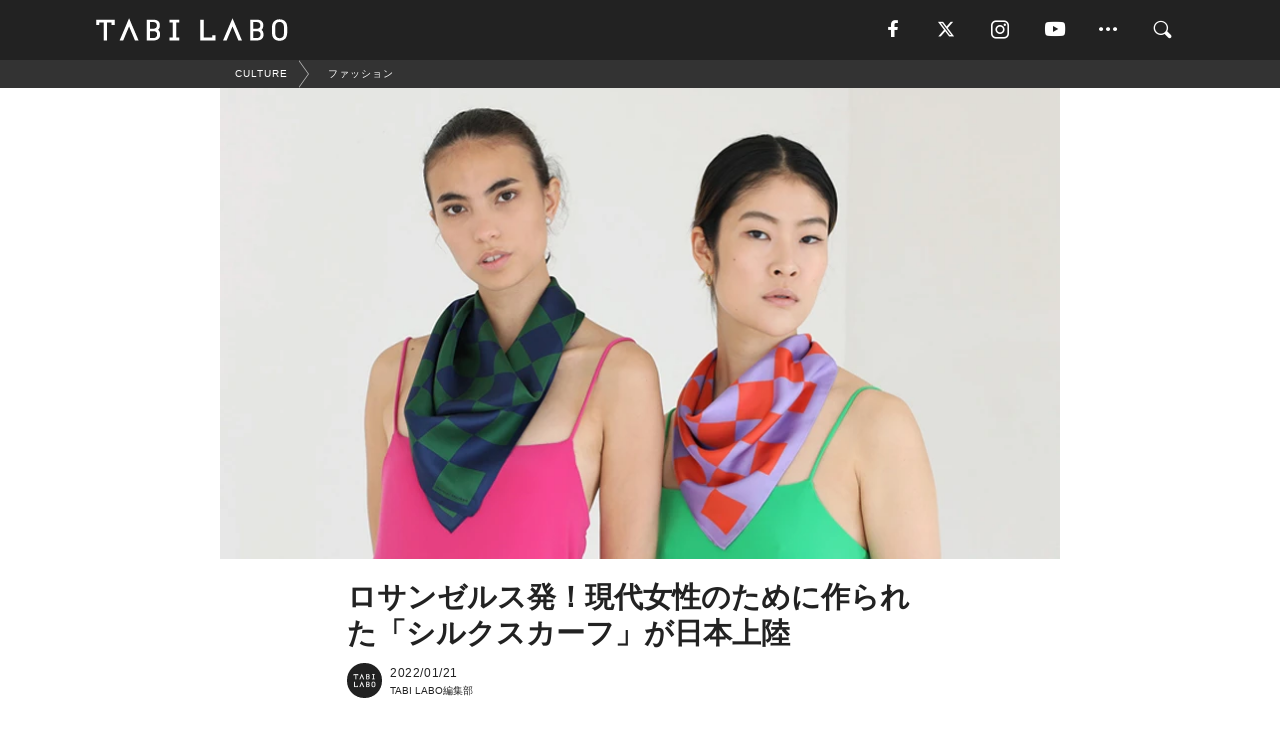

--- FILE ---
content_type: text/html; charset=utf-8
request_url: https://tabi-labo.com/302470/wt-mannermarket
body_size: 14112
content:
<!DOCTYPE html><html><head><meta charset="utf-8" /><meta content="IE=edge" http-equiv="X-UA-Compatible" /><meta content="width=device-width, initial-scale=1" name="viewport" /><meta content="“現代女性のためのスカーフを再定義する”をコンセプトに、シルクスカーフを提案するロサンゼルス発のブランド「MANNER MARKET （マナー・マーケット）」が日本上陸。海外ブランドを中心に取り扱うファッションECサイト「LOYTO STORE（ロイト・ストア）」で販売がスタートした。" name="description" /><meta content="World Topics,ファッション,フェミニズム,Brand,HOT,TABILABO,旅ラボ" name="keywords" /><meta content="TABI LABO編集部" name="author" /><meta content="index,follow" name="robots" /><meta content="summary_large_image" name="twitter:card" /><meta content="@tabilabo_news" name="twitter:site" /><meta content="@tabilabo_news" name="twitter:creator" /><meta content="m7k499k84wp5ixxwhjnfe56tcrycg4" name="facebook-domain-verification" /><meta content="ロサンゼルス発！現代女性のために作られた「シルクスカーフ」が日本上陸" property="og:title" /><meta content="article" property="og:type" /><meta content="https://image.tabi-labo.com/jp/245201/5363144656420864.jpg" property="og:image" /><meta content="https://tabi-labo.com/302470/wt-mannermarket" property="og:url" /><meta content="TABI LABO" property="og:site_name" /><meta content="“現代女性のためのスカーフを再定義する”をコンセプトに、シルクスカーフを提案するロサンゼルス発のブランド「MANNER MARKET （マナー・マーケット）」が日本上陸。海外ブランドを中心に取り扱うファッションECサイト「LOYTO STORE（ロイト・ストア）」で販売がスタートした。" property="og:description" /><meta content="100001088962261" property="fb:admins" /><meta content="1655421248016810" property="fb:app_id" /><link href="https://img.tabi-labo.com/wp-content/uploads/2014/07/favicon.ico" rel="shortcut icon" /><link href="https://img.tabi-labo.com/wp-content/uploads/2014/07/home.gif" rel="apple-touch-icon" /><script async="" src="https://cdn.ampproject.org/v0.js"></script><script async="" custom-element="amp-instagram" src="https://cdn.ampproject.org/v0/amp-instagram-0.1.js"></script><script async="" src="https://www.googletagservices.com/tag/js/gpt.js"></script><script>var googletag = googletag || {};
googletag.cmd = googletag.cmd || [];</script><script>var tags_for_gam = "World Topics,ファッション,フェミニズム,Brand,HOT".split(',')
var pr_article_id = "".split(',')
googletag.cmd.push(function() {
  googletag.defineSlot('/73238597/tlweb-native-recommend-frame-1', ['fluid'], 'FrameAd1').addService(googletag.pubads());
  googletag.defineSlot('/73238597/tlweb-native-recommend-article-1', ['fluid'], 'ArticleAd1').addService(googletag.pubads());
  googletag.defineSlot('/73238597/tlweb-native-recommend-frame-2', ['fluid'], 'FrameAd2').addService(googletag.pubads());
  googletag.defineSlot('/73238597/tlweb-native-recommend-article-2', ['fluid'], 'ArticleAd2').addService(googletag.pubads());
  googletag.defineSlot('/73238597/tlweb-native-recommend-frame-3', ['fluid'], 'FrameAd3').addService(googletag.pubads());
  googletag.defineSlot('/73238597/tlweb-native-recommend-article-3', ['fluid'], 'ArticleAd3').addService(googletag.pubads());
  googletag.defineSlot('/73238597/tlweb-native-recommend-article-4', ['fluid'], 'ArticleAd4').addService(googletag.pubads());
  googletag.defineSlot('/73238597/tlweb-native-recommend-article-5', ['fluid'], 'ArticleAd5').addService(googletag.pubads());
  googletag.defineSlot('/73238597/tlweb-native-recommend-article-6', ['fluid'], 'ArticleAd6').addService(googletag.pubads());
  googletag.pubads().setTargeting('article_id', '302470');
  googletag.pubads().setTargeting('category', 'CULTURE');
  googletag.pubads().setTargeting('tag', tags_for_gam);
  googletag.pubads().setTargeting('pr_article_id', pr_article_id);
});</script><script>googletag.cmd.push(function() {
  googletag.pubads().setTargeting('gender', 'unknown');
  googletag.pubads().setTargeting('age', '');
});</script><script>var screen_size = window.innerWidth < 375 ? 'mobile-small' : window.innerWidth < 768 ? 'mobile' : window.innerWidth < 992 ? 'tablet' : 'pc'
googletag.cmd.push(function() {
  googletag.pubads().setTargeting('env', 'production');
  googletag.pubads().setTargeting('screen_size', screen_size);
  googletag.pubads().setTargeting('page', 'article');
  googletag.pubads().enableSingleRequest();
  googletag.enableServices();
});</script><link rel="stylesheet" href="//d1327e6qskmzf0.cloudfront.net/assets/application-22438996ad2db6e60d5bdc91ceeb703155c3e0521e64e30ba543361bea4c31fb.css" media="all" /><script async="true" src="https://ga.jspm.io/npm:es-module-shims@1.8.3/dist/es-module-shims.js"></script><script type="importmap" data-turbo-track="reload">{
  "imports": {
    "javascript/swiper": "//d1327e6qskmzf0.cloudfront.net/assets/javascript/swiper-cdef983c41f9b6bee83118439a8089f99a23472f27e2292a3ca13c3a09e2b26f.js",
    "app": "//d1327e6qskmzf0.cloudfront.net/assets/app-84d0543da040db226ccdebda36a6bbcc41ba4177bbf7c7fe445d9b312efdb67b.js",
    "article": "//d1327e6qskmzf0.cloudfront.net/assets/article-22c1fe190022e9bb7b322d5c65b06c7cd12a0d8fa371b1abe612e7239f1d767f.js",
    "article_list": "//d1327e6qskmzf0.cloudfront.net/assets/article_list-b9f4e016c0d8df140907b2caea11680f3baa8016fb6081e8e3a2ba2c05954a1f.js",
    "popup": "//d1327e6qskmzf0.cloudfront.net/assets/popup-6cc1fad5e92aa34dcb807f4e393701ffc2a520667ca43095d9863c06f813ad8f.js",
    "swiper_wrapper": "//d1327e6qskmzf0.cloudfront.net/assets/swiper_wrapper-7dc95419c46ef2bf953902df34135fbbbe17fa8562c79c31b7f8f5b33860e974.js"
  }
}</script><title>ロサンゼルス発シルクスカーフブランド「MANNER MARKET」が「LOYTO STORE」にて取り扱い開始！ | TABI LABO</title><script>var isBot = true;</script><script>var TopRecommendAreaIsAutoload = false
var BottomRecommendAreaIsAutoload = true
var RecommendAutoloadCondition = {
  buzz: {
    autoload: false,
    lessArticle: false,
  },
  bq: {
    autoload: false,
    lessArticle: false,
  },
  cs: {
    autoload: false,
    lessArticle: false,
  },
  v2: {
    autoload: true,
    lessArticle: false,
  }
}</script><script>_tl_uuid = null;
var cookies = document.cookie.split(';');
for(var i in cookies) {
  if(cookies[i].length > 56 && cookies[i].trim().substring(0, 8) === 'tl_uuid=') {
    var value = cookies[i].split('=')[1];
    _tl_uuid = value.substring(17, 49);
    break;
  }
}
_tl_ga4_params = {'tl_uuid': _tl_uuid};</script><script async="" src="https://www.googletagmanager.com/gtag/js?id=G-7GD8XVFL19"></script><script>window.dataLayer = window.dataLayer || [];
function gtag(){dataLayer.push(arguments);}
gtag('js', new Date());</script><script>(function(w,d,s,l,i){w[l]=w[l]||[];w[l].push({'gtm.start':
new Date().getTime(),event:'gtm.js'});var f=d.getElementsByTagName(s)[0],
j=d.createElement(s),dl=l!='dataLayer'?'&l='+l:'';j.async=true;j.src=
'//www.googletagmanager.com/gtm.js?id='+i+dl;f.parentNode.insertBefore(j,f);
})(window,document,'script','dataLayer','GTM-MKJ6XW');</script><script type="application/ld+json">{
  "@context": "https://schema.org",
  "@type": "NewsArticle",
  "mainEntityOfPage": {
    "@type": "WebPage",
    "@id": "https://tabi-labo.com/302470/wt-mannermarket"
  },
  "headline": "ロサンゼルス発シルクスカーフブランド「MANNER MARKET」が「LOYTO STORE」にて取り扱い開始！ | TABI LABO",
  "keywords": ["World Topics", "ファッション", "フェミニズム", "Brand", "HOT", "TABILABO", "旅ラボ"],
  "description": "“現代女性のためのスカーフを再定義する”をコンセプトに、シルクスカーフを提案するロサンゼルス発のブランド「MANNER MARKET （マナー・マーケット）」が日本上陸。海外ブランドを中心に取り扱うファッションECサイト「LOYTO STORE（ロイト・ストア）」で販売がスタートした。",
  "image": {
    "@type": "ImageObject",
    "url": "https://image.tabi-labo.com/jp/245201/5363144656420864.jpg"
  },
  "dateCreated": "2022-01-18T11:23:15+09:00",
  "datePublished": "2022-01-21T19:00:00+09:00",
  "dateModified": "2022-01-22T19:00:10+09:00",
  "author": {
    "@type": "Person",
    "name": "TABI LABO編集部"
  },
  "creator": {
    "@type": "Person",
    "name": ["TABI LABO編集部"]
  },
  "publisher": {
    "@type": "Organization",
    "name": "TABI LABO",
    "sameAs": [
      "https://www.facebook.com/tabilabonews",
      "https://x.com/tabilabo_news",
      "https://www.instagram.com/tabilabo",
      "https://www.pinterest.jp/tabilabotokyo",
      "https://www.youtube.com/channel/UCosiTouV3orvNLj_mLwpxiA"
    ],
    "url": "https://tabi-labo.com/",
    "logo": {
      "@type": "ImageObject",
      "url": "https://d1327e6qskmzf0.cloudfront.net/images/tl_amp_logo.jpg",
      "width": 435,
      "height":60
    }
  },
  "video": {},
  "inLanguage": "ja_JP"
}</script><!--[if lt IE9]><script src="https://oss.maxcdn.com/html5shiv/3.7.2/html5shiv.min.js"></script><script src="https://oss.maxcdn.com/respond/1.4.2/respond.min.js"></script><![endif]--></head><body class="article" style=""><div class="mobile tablet"><div id="mobile-sidemenu"><ul class="mm-listview"><li class="mm-divider">TAG</li><li class="tags"><a class="tag-button" data-id="sidemenu_mobile_tag" data-label="world_topics" href="/feature/worldtopics"> World Topics</a><a class="tag-button" data-id="sidemenu_mobile_tag" data-label="way_of_life" href="/tag/%E7%94%9F%E3%81%8D%E6%96%B9">生き方</a><a class="tag-button" data-id="sidemenu_mobile_tag" data-label="overseas" href="/tag/%E6%B5%B7%E5%A4%96">海外</a><a class="tag-button" data-id="sidemenu_mobile_tag" data-label="recipe" href="/tag/%E3%83%AC%E3%82%B7%E3%83%94">レシピ</a><a class="tag-button" data-id="sidemenu_mobile_tag" data-label="fashion" href="/tag/%E3%83%95%E3%82%A1%E3%83%83%E3%82%B7%E3%83%A7%E3%83%B3">ファッション</a><a class="tag-button" data-id="sidemenu_mobile_tag" data-label="sweets" href="/tag/%E3%82%B9%E3%82%A4%E3%83%BC%E3%83%84">スイーツ</a><a class="tag-button" data-id="sidemenu_mobile_tag" data-label="art" href="/tag/%E3%82%A2%E3%83%BC%E3%83%88">アート</a><a class="tag-button" data-id="sidemenu_mobile_tag" data-label="interior" href="/tag/%E3%82%A4%E3%83%B3%E3%83%86%E3%83%AA%E3%82%A2">インテリア</a><a class="tag-button" data-id="sidemenu_mobile_tag" data-label="alcohol" href="/tag/%E3%81%8A%E9%85%92">お酒</a><a class="tag-button" data-id="sidemenu_mobile_tag" data-label="environment_issues" href="/tag/%E7%92%B0%E5%A2%83%E5%95%8F%E9%A1%8C">環境問題</a><a class="tag-button" data-id="sidemenu_mobile_tag" data-label="indoor_house_plants" href="/tag/%E8%A6%B3%E8%91%89%E6%A4%8D%E7%89%A9">観葉植物</a><a class="tag-button" data-id="sidemenu_mobile_tag" data-label="meditation" href="/tag/%E7%9E%91%E6%83%B3">瞑想</a><a class="tag-button" data-id="sidemenu_mobile_tag" data-label="gender" href="/tag/%E3%82%B8%E3%82%A7%E3%83%B3%E3%83%80%E3%83%BC">ジェンダー</a><a class="tag-button" data-id="sidemenu_mobile_tag" data-label="happiness" href="/tag/%E5%B9%B8%E3%81%9B">幸せ</a><a class="tag-button" data-id="sidemenu_mobile_tag" data-label="coffee" href="/tag/%E3%82%B3%E3%83%BC%E3%83%92%E3%83%BC">コーヒー</a><a class="tag-button" data-id="sidemenu_mobile_tag" data-label="stress" href="/tag/%E3%82%B9%E3%83%88%E3%83%AC%E3%82%B9">ストレス</a><a class="tag-button" data-id="sidemenu_mobile_tag" data-label="family" href="/tag/%E5%AE%B6%E6%97%8F">家族</a><a class="tag-button" data-id="sidemenu_mobile_tag" data-label="music" href="/tag/%E9%9F%B3%E6%A5%BD">音楽</a><a class="tag-button" data-id="sidemenu_mobile_tag" data-label="wine" href="/tag/%E3%83%AF%E3%82%A4%E3%83%B3">ワイン</a><a class="tag-button" data-id="sidemenu_mobile_tag" data-label="beer" href="/tag/%E3%83%93%E3%83%BC%E3%83%AB">ビール</a></li><li class="mm-divider">CATEGORY</li><li class="category"><a data-id="sidemenu_mobile_category" data-label="issue" href="/category/issue"><span>ISSUE</span></a></li><li class="category"><a data-id="sidemenu_mobile_category" data-label="well-being" href="/category/well-being"><span>WELL-BEING</span></a></li><li class="category"><a data-id="sidemenu_mobile_category" data-label="activity" href="/category/activity"><span>ACTIVITY</span></a></li><li class="category"><a data-id="sidemenu_mobile_category" data-label="love" href="/category/love"><span>LOVE</span></a></li><li class="category"><a data-id="sidemenu_mobile_category" data-label="culture" href="/category/culture"><span>CULTURE</span></a></li><li class="category"><a data-id="sidemenu_mobile_category" data-label="item" href="/category/item"><span>ITEM</span></a></li><li class="frame"><div class="contents-frame col-xs-12 embed"><a id="sidemenu_mobile_category_frame_new" href="/recent" data-id="sidemenu_mobile_category_frame" data-label="new">
<img src="https://image.tabi-labo.com/medium/jp/233759/6375204502634496.jpg" loading="lazy">
</a>

<a id="sidemenu_mobile_category_frame_ranking" href="/ranking" data-id="sidemenu_mobile_category_frame" data-label="ranking">
<img src="https://image.tabi-labo.com/medium/jp/233761/4850026249453568.jpg" loading="lazy">
</a></div></li><li class="mm-divider">FOLLOW</li><li class="follow"><a data-id="sidemenu_mobile_follow" data-label="facebook" href="https://www.facebook.com/tabilabonews/" rel="nofollow" target="_blank"><i class="tlc icon-facebook"></i></a></li><li class="follow"><a data-id="sidemenu_mobile_follow" data-label="twitter" href="https://x.com/intent/follow?screen_name=tabilabo_news" rel="nofollow" target="_blank"><i class="tlc icon-x"></i></a></li><li class="follow"><a data-id="sidemenu_mobile_follow" data-label="instagram" href="https://www.instagram.com/tabilabo/" rel="nofollow" target="_blank"><i class="tlc icon-instagram"></i></a></li><li class="follow"><a data-id="sidemenu_mobile_follow" data-label="youtube" href="https://www.youtube.com/channel/UCosiTouV3orvNLj_mLwpxiA" rel="nofollow" target="_blank"><i class="tlc icon-youtube"></i></a></li><li class="follow"><a data-id="sidemenu_mobile_follow" data-label="line" href="http://bit.ly/2iUk72I" rel="nofollow" target="_blank"><i class="tlc icon-line"></i></a></li><li class="follow"><a data-id="sidemenu_mobile_follow" data-label="mail" href="/page/newsletter" rel="nofollow"><i class="tlc icon-mail"></i></a></li><li class="mm-divider">ABOUT US</li><li class="aboutus-img"><a data-id="sidemenu_aboutus" data-label="recruit" href="https://new-standard.co.jp/careers" target="_blank"><img class="frame-img" loading="lazy" src="https://d3jks39y9qw246.cloudfront.net/medium/132566/43bc7af6bae90d09558dcdc2d3c5368f4b5eef6e.jpg" /></a></li><li class="aboutus"><a data-id="sidemenu_mobile_aboutus" href="https://tabi-labo.com/301274/who-we-are" rel="nofollow" target="_blank">「TABI LABO」とは</a></li><li class="aboutus"><a data-id="sidemenu_mobile_aboutus" href="https://new-standard.co.jp/about" rel="nofollow" target="_blank">会社概要</a></li><li class="aboutus"><a data-id="sidemenu_mobile_aboutus" href="https://share.hsforms.com/1CUdWoY8BRNaq-q6uabUPOwe8gba" rel="nofollow" target="_blank">広告掲載について</a></li><li class="aboutus"><a data-id="sidemenu_mobile_aboutus" href="/page/contact" rel="nofollow">お問い合わせ</a></li><li class="aboutus"><a data-id="sidemenu_mobile_aboutus" href="/page/terms-of-service" rel="nofollow">利用規約</a></li><li class="aboutus"><a data-id="sidemenu_mobile_aboutus" href="/page/privacy-policy" rel="nofollow">個人情報保護方針</a></li><li class="aboutus"><a data-id="sidemenu_mobile_aboutus" href="/page/contents-policy" rel="nofollow">コンテンツポリシー</a></li></ul></div><div id="mobile-sidemenu-close"></div></div><div id="mm-wrapper" style="; "><noscript><iframe height="0" src="//www.googletagmanager.com/ns.html?id=GTM-MKJ6XW" style="display:none;visibility:hidden" width="0"></iframe></noscript><div class="mmenu-fixed" id="header"><div class="content"><div class="mobile tablet menu"><a class="more" data-id="header" data-label="moible_menu" href="#mobile-sidemenu" id="mobile-sidemenu-icon"><span class="icon-bar"></span><span class="icon-bar"></span><span class="icon-bar"></span></a></div><div class="logo"><a data-id="header" data-label="logo" href="/"><img alt="TABI LABO" src="//d1327e6qskmzf0.cloudfront.net/images/tl_logo.svg" /></a></div><div class="mobile tablet menu"><a class="search" data-id="header" data-label="mobile_search" href="/search" rel="nofollow"><i class="tlc icon-search"></i></a></div><div class="pc menu"><a data-id="header" data-label="pc_facebook" href="https://www.facebook.com/tabilabonews/" rel="nofollow" target="_blank"><i class="tlc icon-facebook"></i></a><a data-id="header" data-label="pc_twitter" href="https://x.com/intent/follow?screen_name=tabilabo_news" rel="nofollow" target="_blank"><i class="tlc icon-x"></i></a><a data-id="header" data-label="pc_instagram" href="https://www.instagram.com/tabilabo/" rel="nofollow" target="_blank"><i class="tlc icon-instagram"></i></a><a data-id="header" data-label="pc_youtube" href="https://www.youtube.com/channel/UCosiTouV3orvNLj_mLwpxiA" rel="nofollow" target="_blank"><i class="tlc icon-youtube"></i></a><a class="more" data-id="header" data-label="pc_menu" href="#header-menu" id="pc-sidemenu-icon"><i class="tlc icon-option"></i></a><a data-id="header" data-label="pc_search" href="/search"><i class="tlc icon-search"></i></a></div></div></div><div id="header-menu"><div class="content"><div class="menu pull-right"><span class="close pull-right" id="header-menu-close">&times;</span><ul class="clearfix"><li class="top-menu"><a data-id="header_pc_menu" href="https://tabi-labo.com/301274/who-we-are" rel="nofollow" target="_blank">「TABI LABO」とは</a></li><li><a data-id="header_pc_menu" href="https://new-standard.co.jp/about" rel="nofollow" target="_blank">会社概要</a></li><li><a data-id="header_pc_menu" href="https://share.hsforms.com/1CUdWoY8BRNaq-q6uabUPOwe8gba" rel="nofollow" target="_blank">広告掲載について</a></li><li><a data-id="header_pc_menu" href="https://new-standard.co.jp/careers" rel="nofollow" target="_blank">募集・求人</a></li><li><a data-id="header_pc_menu" href="/page/contact" rel="nofollow">お問い合わせ</a></li><li><a data-id="header_pc_menu" href="/page/terms-of-service" rel="nofollow">利用規約</a></li><li><a data-id="header_pc_menu" href="/page/privacy-policy" rel="nofollow">個人情報保護方針</a></li><li><a data-id="header_pc_menu" href="/page/contents-policy" rel="nofollow">コンテンツポリシー</a></li></ul></div></div></div><div class="mac osx" id="container"><div class="col-xs-12 col-md-12" id="main" style=""><script>_tl_ga4_params = {
  'category': 'culture',
  'author': 'TERUHA',
  'post_date': '2022/01/21',
  'format': "通常記事",
  'tl_uuid': _tl_uuid,
};</script><div id="tag-header"><nav class="breadcrumb-container"><ol class="breadcrumb" itemscope="" itemtype="https://schema.org/BreadcrumbList"><li class="first" itemprop="itemListElement" itemscope="" itemtype="https://schema.org/ListItem"><a data-id="article_tag" href="/category/culture" itemprop="item"><span itemprop="name">CULTURE</span></a><meta content="1" itemprop="position" /></li><li itemprop="itemListElement" itemscope="" itemtype="https://schema.org/ListItem"><a data-id="article_tag" href="/tag/%E3%83%95%E3%82%A1%E3%83%83%E3%82%B7%E3%83%A7%E3%83%B3" itemprop="item"><span itemprop="name">ファッション</span></a><meta content="2" itemprop="position" /></li></ol></nav></div><header class="article-header" style=""><div class="main-image trimming trimming-16by9" style="background-image:url(&#39;https://image.tabi-labo.com/large/jp/245201/5363144656420864.jpg&#39;)"></div></header><article data-content-type="curation" style=""><div class="contents-container"><h1>ロサンゼルス発！現代女性のために作られた「シルクスカーフ」が日本上陸</h1><div class="article-info"><div class="article-info-left"><div class="article-info-box"><div class="article-author"><a data-id="author" href="/author/tabilabo"><img class="author-img" alt="TABI LABO編集部" src="https://img.tabi-labo.com/wp-content/uploads/2016/06/tabilabokoushiki.jpg" /></a><div class="author-box"><div class="article-date"><time itemprop="dateCreated datePublished">2022/01/21</time></div>TABI LABO編集部</div></div></div></div><div class="article-info-right"></div></div><div class="contents"><div class="sentence"><p><strong>&ldquo;現代女性のためのスカーフを再定義する&rdquo;</strong>をコンセプトに、時代を超えて愛されるシルクスカーフを提案するロサンゼルス発のブランド<strong>「MANNER MARKET （マナー・マーケット）」</strong>が日本上陸。</p><p>1月17日（月）から、海外ブランドを中心に取り扱うファッションECサイト<strong>「LOYTO STORE（ロイト・ストア）」</strong>での販売がスタートした。</p></div><img src="https://image.tabi-labo.com/medium/jp/245127/6033392489463808.jpg" /><div class="credit"><span>©丸紅ファッションリンク株式会社</span></div><div class="sentence"><p>マナー・マーケットは、伝統的かつフェミニンでかしこまったイメージを持たれがちなスカーフの<strong>固定観念</strong>を打ち破りたい、という願いから立ち上げられたブランド。</p><p>ロサンゼルスの<strong>風景</strong>や<strong>パンクロック文化</strong>、<strong>アートシーン</strong>など、南カリフォルニアのさまざまなエッセンスに影響を受けたデザインが特徴だ。</p><p>そのラインナップは、蚤の市で集めた90年代のデッドストックやデザイナー自身が収集したバンダナに着想を得たという<strong>「THE WESTERN （ウエスターン）」</strong>（4色）、フランスのイットガールや日没前のマジックアワー、ベージュのミニマリズムといった要素を詰め込んだストライプ柄の<strong>「THE AGNESS （アグネス）」</strong>（3色）、デザイナーがドライブしていたときに目にした自然にインスパイアされたというフラワープリントの<strong>「THE SOPHIE （ソフィー）」</strong>（2色）など。</p></div><img src="https://image.tabi-labo.com/medium/jp/245135/5178410932371456.jpg" /><div class="credit"><span>©丸紅ファッションリンク株式会社</span></div><img src="https://image.tabi-labo.com/medium/jp/245136/5462814674124800.jpg" /><div class="credit"><span>©丸紅ファッションリンク株式会社</span></div><img src="https://image.tabi-labo.com/medium/jp/245137/6555724461113344.jpg" /><div class="credit"><span>©丸紅ファッションリンク株式会社</span></div><div class="sentence"><p>なかなか旅行できない今、世界を身近に感じられてなんだか<strong>ワクワク</strong>しそうなものばかり。</p><p>どれもいろんなシーンやコーディネートに合わせやすく、気軽にワンポイントとして取り入れられてGOOD。肩や首元に巻いたり、ヘアアクセサリーにアレンジしたり、ポケットからチラ見せしたり、バッグにくくったり......<strong>あらゆる方法で楽しめそうだ</strong>。</p><p>ほかにもステキな種類やカラーが展開中なので、詳しくはECサイトからチェックしてみて。</p></div><div class="sentence"><blockquote><p><strong>『LOYTO STORE（ロイト・ストア）』</strong></p><p>【URL】<a href="https://loytostore.com/collections/manner-market" target="_blank" rel="nofollow noopener ugc">https://loytostore.com/collections/manner-market</a></p></blockquote></div><div class="credit"><span>Top image: © </span>丸紅ファッションリンク株式会社</div></div></div><div class="article-footer pc"><div class="tag-box"><ul class="tags"><li class=" "><span class="tag-sharp"># </span><a class="tag-a" data-id="article_tag" data-label="World Topics" href="/tag/World%20Topics">World Topics</a></li><li class=" "><span class="tag-sharp"># </span><a class="tag-a" data-id="article_tag" data-label="ファッション" href="/tag/%E3%83%95%E3%82%A1%E3%83%83%E3%82%B7%E3%83%A7%E3%83%B3">ファッション</a></li><li class=" "><span class="tag-sharp"># </span><a class="tag-a" data-id="article_tag" data-label="フェミニズム" href="/tag/%E3%83%95%E3%82%A7%E3%83%9F%E3%83%8B%E3%82%BA%E3%83%A0">フェミニズム</a></li><li class=" "><span class="tag-sharp"># </span><a class="tag-a" data-id="article_tag" data-label="Brand" href="/tag/Brand">Brand</a></li><li class=" "><span class="tag-sharp"># </span><a class="tag-a" data-id="article_tag" data-label="HOT" href="/tag/HOT">HOT</a></li></ul></div></div><div class="article-feature-title"><a data-id="to_top" href="/">TABI LABO　この世界は、もっと広いはずだ。</a></div></article><div class="readmore" data-article-id="302470" data-article-title="ロサンゼルス発！現代女性のために作られた「シルクスカーフ」が日本上陸"><div class="readmore-button"><a data-id="readmore" href="javascript:void(0)">続きを見る</a></div></div><div class="recommend-area"><div class="click-blocker"></div><div class="recommend-area-inner"><div class="type-recommend"><div class="contents-list-articles vertical clearfix "><div class="article-list vertical" data-log-id="recommend" data-send-impression-log=""><div class="list-box dfp-article col-xs-6" id="dfp-article-1"><div id="ArticleAd1"></div></div><div class="list-box col-xs-6"><span class="category-label"><a class="activity" data-label="ACTIVITY" href="/category/activity">ACTIVITY</a></span><a data-article-id="300557" data-id="recommend" data-label="article_300557" href="/300557/wt-litto-howler"><div class="list-image"><div class="trimming trimming-16by9"><amp-img alt="" height="9" layout="responsive" src="https://image.tabi-labo.com/medium/jp/237761/4795145224454144.jpg" width="16"></amp-img></div></div><div class="list-text"><div class="list-title">ロサンゼルス発！話題のドッグギアブランド「Litto Howler」が日本初上陸！</div><div class="list-description pc">我が子のように可愛がっている愛犬のために、より高品質でデザイン性に富んだドッグギアを選びたいーー。そんな願いを叶えるロサンゼルス発のブランド「Litto ...<span class="post-date">2021/05/27</span></div></div></a></div><div class="list-box col-xs-6"><span class="category-label"><a class="well-being" data-label="WELL-BEING" href="/category/well-being">WELL-BEING</a></span><a data-article-id="307315" data-id="recommend" data-label="article_307315" href="/307315/wt-vybes-moo"><div class="list-image"><div class="trimming trimming-16by9"><amp-img alt="" height="9" layout="responsive" src="https://image.tabi-labo.com/medium/jp/264105/6360157317496832.jpg" width="16"></amp-img></div></div><div class="list-text"><div class="list-title">LA発！Z世代に人気の「マインドフルネスドリンク」ってなんだ？</div><div class="list-description pc">ロサンゼルス発のマインドフルネスドリンク「VYBES」が満を持して日本初上陸。東京・原宿のカフェ「moo」にて、通常は缶で販売されているVYBESを使った...<span class="post-date">2023/08/03</span></div></div></a></div><div class="list-box col-xs-6"><span class="category-label"><a class="activity" data-label="ACTIVITY" href="/category/activity">ACTIVITY</a></span><a data-article-id="297526" data-id="recommend" data-label="article_297526" href="/297526/wt-evolvetogether-fashion-mask"><div class="list-image"><div class="trimming trimming-16by9"><amp-img alt="" height="9" layout="responsive" src="https://image.tabi-labo.com/medium/jp/224531/5694387325501440.jpg" width="16"></amp-img></div></div><div class="list-text"><div class="list-title">海外セレブ愛用のNY発「高機能ファッションマスク」が日本上陸！</div><div class="list-description pc">NY発の高機能ファッションマスク「evolvetogether」が日本初上陸。このマスクは、医療現場で使用できるレベルのろ過効率、環境への配慮、社会福祉へ...<span class="post-date">2020/10/20</span></div></div></a></div><div class="list-box col-xs-6"><span class="category-label"><a class="activity" data-label="ACTIVITY" href="/category/activity">ACTIVITY</a></span><a data-article-id="280134" data-id="recommend" data-label="article_280134" href="/280134/umami-burger-aoyama"><div class="list-image"><div class="trimming trimming-16by9"><amp-img alt="" height="9" layout="responsive" src="https://d3jks39y9qw246.cloudfront.net/medium/71843/eaabf60ce71b023bd0355ff3e2b6370b3254ecc2.jpg" width="16"></amp-img></div></div><div class="list-text"><div class="list-title">ロサンゼルス発の「日本逆輸入」ハンバーガーってどういうこと？</div><div class="list-description pc">この出来事を自分なりに解釈するならば、日本の大学を卒業したサッカー選手がいきなり海外へと渡り、経験を積んでからJリーグへ帰ってくるようなもの。これが今、ハ...<span class="post-date">2017/02/09</span></div></div></a></div><div class="list-box dfp-article col-xs-6" id="dfp-article-2"><div id="ArticleAd2"></div></div></div></div><div class="contents-list-frame dfp-frame"><div class="contents-frame campaign dfp-frame"><div id="FrameAd1"></div></div></div><div class="contents-list-articles vertical clearfix "><div class="article-list vertical" data-log-id="new_article" data-send-impression-log="true"><div class="list-box col-xs-6"><span class="category-label"><a class="activity" data-label="ACTIVITY" href="/category/activity">ACTIVITY</a></span><a class=" unread" data-article-id="312160" data-id="new_article" data-image="https://image.tabi-labo.com/jp/282002/5972206632828928.jpg" data-label="article_312160" data-title="6800万年前、南極の海で起きていた“想定外の繁殖”" href="/312160/wtg-antarctic-egg"><div class="list-image"><div class="trimming trimming-16by9"><amp-img alt="" height="9" layout="responsive" src="https://image.tabi-labo.com/medium/jp/282002/5972206632828928.jpg" width="16"></amp-img></div></div><div class="list-text"><div class="list-title">6800万年前、南極の海で起きていた“想定外の繁殖”</div><div class="list-description pc">南極で発見された6800万年前の巨大な化石卵が、海生爬虫類は卵を産まないという定説を覆した。モササウルス類の新たな繁殖像と、常識が更新される瞬間を解説。<span class="post-date">2026/01/25</span></div></div></a></div><div class="list-box dfp-article col-xs-6" id="dfp-article-3"><div id="ArticleAd3"></div></div></div><div class="article-list vertical" data-log-id="recommend" data-send-impression-log=""><div class="list-box col-xs-6"><span class="category-label"><a class="culture" data-label="CULTURE" href="/category/culture">CULTURE</a></span><a data-article-id="306309" data-id="recommend" data-label="article_306309" href="/306309/wt-nike-keak-protection"><div class="list-image"><div class="trimming trimming-16by9"><amp-img alt="" height="9" layout="responsive" src="https://image.tabi-labo.com/medium/jp/259694/6211464492744704.jpg" width="16"></amp-img></div></div><div class="list-text"><div class="list-title">「ナイキ」生理漏れを防ぐ画期的なウェアアイテムを発表！</div><div class="list-description pc">3月30日、ナイキが生理の漏れを防ぐ独自技術「Leak Protection: Period」を発表した。この技術が採用された製品は、4月上旬からオンライ...<span class="post-date">2023/04/08</span></div></div></a></div><div class="list-box col-xs-6"><span class="category-label"><a class="culture" data-label="CULTURE" href="/category/culture">CULTURE</a></span><a data-article-id="304195" data-id="recommend" data-label="article_304195" href="/304195/wt-nike-m-japan"><div class="list-image"><div class="trimming trimming-16by9"><amp-img alt="" height="9" layout="responsive" src="https://image.tabi-labo.com/medium/jp/251157/5205157807652864.jpg" width="16"></amp-img></div></div><div class="list-text"><div class="list-title">ナイキが「マタニティライン」を日本で発売！</div><div class="list-description pc">7月22日、ナイキが同ブランドのマタニティコレクション「ナイキ（M）」を日本にて発売すると発表。8月9日からナイキアプリや公式オンラインストア、一部のナイ...<span class="post-date">2022/08/04</span></div></div></a></div><div class="list-box dfp-article col-xs-6" id="dfp-article-4"><div id="ArticleAd4"></div></div><div class="list-box col-xs-6"><span class="category-label"><a class="activity" data-label="ACTIVITY" href="/category/activity">ACTIVITY</a></span><a data-article-id="292763" data-id="recommend" data-label="article_292763" href="/292763/wt-joybrau"><div class="list-image"><div class="trimming trimming-16by9"><amp-img alt="" height="9" layout="responsive" src="https://image.tabi-labo.com/medium/jp/201203/5673089547370496.jpg" width="16"></amp-img></div></div><div class="list-text"><div class="list-title">ドイツ発の「プロテインビール」が日本上陸か！？</div><div class="list-description pc">日本初となる「プロテインビール」の販売開始に向けたクラウドファンディングがスタート。<span class="post-date">2019/11/16</span></div></div></a></div><div class="list-box col-xs-6"><span class="category-label"><a class="activity" data-label="ACTIVITY" href="/category/activity">ACTIVITY</a></span><a data-article-id="293676" data-id="recommend" data-label="article_293676" href="/293676/wt-silkfood"><div class="list-image"><div class="trimming trimming-16by9"><amp-img alt="" height="9" layout="responsive" src="https://image.tabi-labo.com/medium/jp/205741/6659704495276032.jpg" width="16"></amp-img></div></div><div class="list-text"><div class="list-title">日本発の代替タンパク質は「蚕」！次世代食品「シルクフード」の販売店オープン</div><div class="list-description pc">「蚕（カイコ）」を原料とした次世代食品の販売店「シルクフードラボ」が、本日20日から東京・表参道の「COMMUNE」内に期間限定でオープン。<span class="post-date">2020/01/20</span></div></div></a></div><div class="list-box col-xs-6"><span class="category-label"><a class="well-being" data-label="WELL-BEING" href="/category/well-being">WELL-BEING</a></span><a data-article-id="302085" data-id="recommend" data-label="article_302085" href="/302085/wt-rejuu"><div class="list-image"><div class="trimming trimming-16by9"><amp-img alt="" height="9" layout="responsive" src="https://image.tabi-labo.com/medium/jp/243962/5735173515640832.jpg" width="16"></amp-img></div></div><div class="list-text"><div class="list-title">お洒落＆着心地抜群。新たなフェムテックブランド「re:juu」がお目見え</div><div class="list-description pc">人気アパレルブランドを展開する「バロックジャパンリミテッド」と老舗縫製メーカー「第一紡績株式会社」とのコラボによるフェムテックアイテムが新発売。<span class="post-date">2021/12/02</span></div></div></a></div></div></div><div class="contents-list-frame dfp-frame"><div class="contents-frame campaign dfp-frame"><div id="FrameAd2"></div></div></div><div class="contents-list-articles vertical clearfix "><div class="article-list vertical" data-log-id="new_article" data-send-impression-log="true"><div class="list-box col-xs-6"><span class="category-label"><a class="activity" data-label="ACTIVITY" href="/category/activity">ACTIVITY</a></span><a class=" unread" data-article-id="312200" data-id="new_article" data-image="https://image.tabi-labo.com/jp/282193/5923817165684736.jpg" data-label="article_312200" data-title="BREATHERとよしおかクリニックが「医師伴走型」の次世代サウナプログラムを提供開始" href="/312200/saunatoseitaiupdate"><div class="list-image"><div class="trimming trimming-16by9"><amp-img alt="" height="9" layout="responsive" src="https://image.tabi-labo.com/medium/jp/282193/5923817165684736.jpg" width="16"></amp-img></div><span class="new"></span></div><div class="list-text"><div class="list-title">BREATHERとよしおかクリニックが「医師伴走型」の次世代サウナプログラムを提供開始</div><div class="list-description pc">BREATHERとよしおかクリニックが医師伴走型のサウナプログラムを開始した。メディカルチェックや呼吸指導、データ計測を通じて、科学的根拠に基づいた「整い...<span class="post-date">2026/01/26</span></div></div></a></div><div class="list-box dfp-article col-xs-6" id="dfp-article-5"><div id="ArticleAd5"></div></div></div><div class="article-list vertical" data-log-id="recommend" data-send-impression-log=""><div class="list-box col-xs-6"><span class="category-label"><a class="none" data-label="未分類" href="/category/none">未分類</a></span><a data-article-id="311059" data-id="recommend" data-label="article_311059" href="/311059/wtg-original-sake"><div class="list-image"><div class="trimming trimming-16by9"><amp-img alt="" height="9" layout="responsive" src="https://image.tabi-labo.com/medium/jp/277376/5913139432390656.jpg" width="16"></amp-img></div></div><div class="list-text"><div class="list-title">日本酒を自分好みにカスタマイズできる体験施設「My Sake World 御池別邸」</div><div class="list-description pc">1月23日に京都でオープンする「My Sake World 御池別邸」では、参加者が自分好みのオリジナル日本酒をブレンドできる体験を提供。施設は完全プライ...<span class="post-date">2025/02/02</span></div></div></a></div><div class="list-box col-xs-6"><span class="category-label"><a class="activity" data-label="ACTIVITY" href="/category/activity">ACTIVITY</a></span><a data-article-id="307682" data-id="recommend" data-label="article_307682" href="/307682/wt-tourtiere-popup-osaka"><div class="list-image"><div class="trimming trimming-16by9"><amp-img alt="" height="9" layout="responsive" src="https://image.tabi-labo.com/medium/jp/265468/6364468894236672.jpg" width="16"></amp-img></div></div><div class="list-text"><div class="list-title">韓国発の「絶品ミートボールパイ」待望の日本上陸</div><div class="list-description pc">魅力的なカフェが多く立ち並ぶソウルの聖水（ソンスドン）でミートパイが絶品と人気を集める「tourtière（뚜르띠에르 / タルティエ）」が日本初上陸！<span class="post-date">2023/09/16</span></div></div></a></div><div class="list-box dfp-article col-xs-6" id="dfp-article-6"><div id="ArticleAd6"></div></div><div class="list-box col-xs-6"><span class="category-label"><a class="item" data-label="ITEM" href="/category/item">ITEM</a></span><a data-article-id="292250" data-id="recommend" data-label="article_292250" href="/292250/wt-equaland"><div class="list-image"><div class="trimming trimming-16by9"><amp-img alt="" height="9" layout="responsive" src="https://image.tabi-labo.com/medium/jp/197788/5427327290834944.jpg" width="16"></amp-img></div></div><div class="list-text"><div class="list-title">「タグが長い」ファッションブランドの想い</div><div class="list-description pc">「ファッションの信用」を掲げる日本発のブランド「EQUALAND」の紹介です。<span class="post-date">2019/09/14</span></div></div></a></div><div class="list-box col-xs-6"><span class="category-label"><a class="activity" data-label="ACTIVITY" href="/category/activity">ACTIVITY</a></span><a data-article-id="292241" data-id="recommend" data-label="article_292241" href="/292241/wt-mr&amp;mrs-italy"><div class="list-image"><div class="trimming trimming-16by9"><amp-img alt="" height="9" layout="responsive" src="https://image.tabi-labo.com/medium/jp/197517/6594732016795648.jpg" width="16"></amp-img></div></div><div class="list-text"><div class="list-title">イタリア発のプレミアム・カジュアルブランド「Mr &amp; Mrs Italy」が待望の日本上陸！</div><div class="list-description pc">イタリアのプレミアム・カジュアルブランド「Mr &amp; Mrs Italy」が待望の日本上陸！9月14日、青山に日本初の直営店がオープンする予定だ。多くの海外...<span class="post-date">2019/09/10</span></div></div></a></div><div class="list-box col-xs-6"><span class="category-label"><a class="well-being" data-label="WELL-BEING" href="/category/well-being">WELL-BEING</a></span><a data-article-id="282407" data-id="recommend" data-label="article_282407" href="/282407/beat-drum-diet"><div class="list-image"><div class="trimming trimming-16by9"><amp-img alt="" height="9" layout="responsive" src="https://d3jks39y9qw246.cloudfront.net/medium/102081/f10d0982c12950789ed4f9de62e1969808173f04.jpg" width="16"></amp-img></div></div><div class="list-text"><div class="list-title">LA発の「BEAT DRUM DIET」が今日から日本で！</div><div class="list-description pc">LA発の「BEAT DRUM DIET」は、ドラマーになった気分で音楽に合わせてビートを刻むことで、体を引き締められるという新しいエクササイズ。7月7日（...<span class="post-date">2017/07/07</span></div></div></a></div></div></div><div class="contents-list-frame dfp-frame"><div class="contents-frame campaign dfp-frame"><div id="FrameAd3"></div></div></div><div class="contents-list-articles vertical clearfix "><div class="article-list vertical" data-log-id="recommend" data-send-impression-log=""><div class="list-box col-xs-6"><span class="category-label"><a class="activity" data-label="ACTIVITY" href="/category/activity">ACTIVITY</a></span><a data-article-id="297843" data-id="recommend" data-label="article_297843" href="/297843/wt-pizzanista-tokyo"><div class="list-image"><div class="trimming trimming-16by9"><amp-img alt="" height="9" layout="responsive" src="https://image.tabi-labo.com/medium/jp/226073/6349563245887488.jpg" width="16"></amp-img></div></div><div class="list-text"><div class="list-title">LA発のピザレストラン「ピザニスタ」が、ついに日本上陸！</div><div class="list-description pc">展開するアパレルラインでも高い人気を誇る、LA発のピザレストラン「ピザニスタ」がついに日本上陸。東京・原宿にオープンする「ピザニスタ トウキョウ」では、こ...<span class="post-date">2020/11/06</span></div></div></a></div><div class="list-box col-xs-6"><span class="category-label"><a class="culture" data-label="CULTURE" href="/category/culture">CULTURE</a></span><a data-article-id="303426" data-id="recommend" data-label="article_303426" href="/303426/wt-vogue-collection"><div class="list-image"><div class="trimming trimming-16by9"><amp-img alt="" height="9" layout="responsive" src="https://image.tabi-labo.com/medium/jp/248612/6131811061071872.jpg" width="16"></amp-img></div></div><div class="list-text"><div class="list-title">『VOGUE』発の公式アパレルライン、日本に初上陸！</div><div class="list-description pc">ファッション雑誌『VOGUE』発の公式アパレルライン「VOGUE Collection」が先週4/27から日本での展開をスタート。<span class="post-date">2022/05/03</span></div></div></a></div><div class="list-box col-xs-6"><span class="category-label"><a class="activity" data-label="ACTIVITY" href="/category/activity">ACTIVITY</a></span><a data-article-id="296436" data-id="recommend" data-label="article_296436" href="/296436/wt-pecoeco"><div class="list-image"><div class="trimming trimming-16by9"><amp-img alt="" height="9" layout="responsive" src="https://image.tabi-labo.com/medium/jp/219972/6566871427973120.jpg" width="16"></amp-img></div></div><div class="list-text"><div class="list-title">台湾発プラスチックフリーの「エコタンブラー」日本上陸</div><div class="list-description pc">エコ推進が盛んな台湾から、折りたたみ式タンブラー「ペコエコ（pecoeco）」が日本上陸。<span class="post-date">2020/08/01</span></div></div></a></div><div class="list-box col-xs-6"><span class="category-label"><a class="item" data-label="ITEM" href="/category/item">ITEM</a></span><a data-article-id="305409" data-id="recommend" data-label="article_305409" href="/305409/wt-modernity-kreafunk"><div class="list-image"><div class="trimming trimming-16by9"><amp-img alt="" height="9" layout="responsive" src="https://image.tabi-labo.com/medium/jp/255518/4783021083328512.jpg" width="16"></amp-img></div></div><div class="list-text"><div class="list-title">デンマーク発サステナブルなオーディオブランド「KREAFUNK」が日本初上陸！</div><div class="list-description pc">デンマーク発オーディオブランド「KREAFUNK」がリサイクル素材採用のワイヤレススピーカーなど日本での正式販売スタート。<span class="post-date">2022/12/26</span></div></div></a></div><div class="list-box col-xs-6"><span class="category-label"><a class="activity" data-label="ACTIVITY" href="/category/activity">ACTIVITY</a></span><a data-article-id="292294" data-id="recommend" data-label="article_292294" href="/292294/wt-pacinos-signature-line"><div class="list-image"><div class="trimming trimming-16by9"><amp-img alt="" height="9" layout="responsive" src="https://image.tabi-labo.com/medium/jp/198068/4701611230232576.jpg" width="16"></amp-img></div></div><div class="list-text"><div class="list-title">NY発のメンズグルーミングブランド「Pacinos Signature Line」が日本上陸</div><div class="list-description pc">2019年8月、NY発メンズグルーミングブランド「Pacinos Signature Line」の日本での販売が開始された。<span class="post-date">2019/09/23</span></div></div></a></div><div class="list-box col-xs-6"><span class="category-label"><a class="activity" data-label="ACTIVITY" href="/category/activity">ACTIVITY</a></span><a data-article-id="294361" data-id="recommend" data-label="article_294361" href="/294361/wt-magbak"><div class="list-image"><div class="trimming trimming-16by9"><amp-img alt="" height="9" layout="responsive" src="https://image.tabi-labo.com/medium/jp/209550/6547618398208000.jpg" width="16"></amp-img></div></div><div class="list-text"><div class="list-title">カリフォルニア発！どこにでも貼り付けられる「iPhoneケース」が日本上陸</div><div class="list-description pc">カリフォルニア発、独自の特許で、どこにでも貼り付くiPhoneケース「MagBak（マグバック）」がついに日本上陸。3月14日からMakuakeで限定先行...<span class="post-date">2020/03/14</span></div></div></a></div></div></div><div class="readmore-articles" data-url="/api/v1/recommend/302470/articles?" id="recommend-viewmore"><div class="readmore-button"><a href="javascript:void(0)" id="recommend-viewmore-button">関連する記事をもっと見る</a></div></div></div><script async="async" crossorigin="anonymous" src="https://pagead2.googlesyndication.com/pagead/js/adsbygoogle.js?client=ca-pub-5908474222798293"></script><ins class="adsbygoogle" data-ad-client="ca-pub-5908474222798293" data-ad-format="fluid" data-ad-layout-key="-6m+e5+14-4i+9g" data-ad-slot="3738579581" style="display:block"></ins><script>(adsbygoogle = window.adsbygoogle || []).push({});</script><div class="tl-user-recommend-articles-container type-user-recommend hidden"><h4 class="recommend-area-inner-lead">FOR YOU</h4><div class="contents-list-articles vertical clearfix" data-alter-url="/api/v1/buzz/302470/10/articles?" data-url="/api/v1/tl_user_recommend_articles?type=v2" id="tl-recommend"></div><div class="contents-list-articles vertical clearfix" data-pagination="false" data-url="/api/v1/tl_user_recommend_articles?type=v2" id="recommend-autoloading"></div></div></div></div><script async="true" type="module">import "article"
import "article_list"</script><div data-content-id="302470" data-content-type="article" id="popup"><div class="popup-overlay"><div class="popup-container"><div class="close-modal" id="popup-close"><div></div></div><div id="popup-contents"></div></div></div><script async="true" type="module">import "popup"</script></div></div></div><div class="hidden" id="footer"><div class="footer-tl-logo"><a data-id="footer" data-label="tl_logo" href="/"><img alt="TABI LABO" src="//d1327e6qskmzf0.cloudfront.net/images/tl_logo.svg" /></a></div><div class="footer-container"><div class="footer-title section-title">OTHER</div><div class="footer-contents footer-contents-flex"><div class="footer-box"><div class="footer-content-title section-title pc tablet">MEDIA</div><a data-id="footer" data-image="https://image.tabi-labo.com/small/jp/212228/5277666898870272.jpg" data-label="be" href="https://tabi-labo.com/feature/Beeeee" target="_blank"><img class="footer-image" alt="be" loading="lazy" src="https://image.tabi-labo.com/small/jp/212228/5277666898870272.jpg" /></a></div><div class="footer-box"><div class="footer-content-title section-title pc tablet">MEDIA</div><a data-id="footer" data-image="https://image.tabi-labo.com/small/jp/169726/4786969775177728.jpg" data-label="local" href="https://tabi-labo.com/feature/local" target="_blank"><img class="footer-image" alt="local" loading="lazy" src="https://image.tabi-labo.com/small/jp/169726/4786969775177728.jpg" /></a></div><div class="footer-box"><div class="footer-content-title section-title pc tablet">VIDEO</div><a data-id="footer" data-image="https://image.tabi-labo.com/small/jp/169725/4600725581594624.jpg" data-label="go" href="https://tabi-labo.com/feature/go" target="_blank"><img class="footer-image" alt="go" loading="lazy" src="https://image.tabi-labo.com/small/jp/169725/4600725581594624.jpg" /></a></div><div class="footer-box"><div class="footer-content-title section-title pc tablet">VIDEO</div><a data-id="footer" data-image="https://image.tabi-labo.com/small/jp/169724/5417575261405184.jpg" data-label="takibito" href="https://tabi-labo.com/feature/takibito" target="_blank"><img class="footer-image" alt="takibito" loading="lazy" src="https://image.tabi-labo.com/small/jp/169724/5417575261405184.jpg" /></a></div><div class="footer-box"><div class="footer-content-title section-title pc tablet">EVENT</div><a data-id="footer" data-image="https://image.tabi-labo.com/small/jp/169727/6391887871082496.jpg" data-label="bpm" href="https://bpm-tokyo.com/#event" target="_blank"><img class="footer-image" alt="bpm" loading="lazy" src="https://image.tabi-labo.com/small/jp/169727/6391887871082496.jpg" /></a></div></div></div><div class="follow-button-container follow-button-in-footer"><div class="follow-button-content"><div class="sns"><div class="follow-intro">FOLLOW US</div><div class="follow-title">TABI LABOの最新記事をCHECK!</div><div class="footer-icons"><a data-id="footer" data-label="facebook" href="https://www.facebook.com/tabilabonews/" rel="nofollow" target="_blank"><i class="tlc icon-facebook"></i></a><a data-id="footer" data-label="twitter" href="https://x.com/intent/follow?screen_name=tabilabo_news" rel="nofollow" target="_blank"><i class="tlc icon-x"></i></a><a data-id="footer" data-label="instagram" href="https://www.instagram.com/tabilabo/" rel="nofollow" target="_blank"><i class="tlc icon-instagram"></i></a><a data-id="footer" data-label="youtube" href="https://www.youtube.com/channel/UCosiTouV3orvNLj_mLwpxiA" rel="nofollow" target="_blank"><i class="tlc icon-youtube"></i></a><a data-id="footer" data-label="line" href="http://bit.ly/2iUk72I" rel="nofollow" target="_blank"><i class="tlc icon-line"></i></a></div></div><div class="mail"><div class="follow-intro">JOIN US</div><div class="follow-title">1日1通、メールで新着情報をCHECK!</div><a href="/page/newsletter" rel="nofollow" target="_blank">詳しくはコチラ ></a><form action="https://tabi-labo.us10.list-manage.com/subscribe/post" method="post"><input name="u" type="hidden" value="38a8431a935e286251b450c79" /><input name="id" type="hidden" value="a99eb647b9" /><input autocapitalize="off" autocorrect="off" class="mail-form form-control" id="MERGE0" name="MERGE0" placeholder="Mail address" size="25" type="email" value="" /><div aria-hidden="true" style="position: absolute; left: -5000px;"><input name="b_38a8431a935e286251b450c79_a99eb647b9" tabindex="-1" type="text" value="" /></div><input name="DEVICE" type="hidden" value="PC・Tablet" /><input checked="" id="mce-group[7]-7-1" name="group[7][2]" style="display:none;" type="checkbox" value="2" /><input class="mail-form-submit form-control" type="submit" value="GO" /></form><div class="clearfix"></div></div></div></div></div><div class="mobile tablet mmenu-fixed" id="footer-menu"><div class="footer-box" id="footer-category"><ul><li class="category col-xs-6"><a data-id="footermenu_category" data-label="issue" href="/category/issue"><span>ISSUE</span></a></li><li class="category col-xs-6"><a data-id="footermenu_category" data-label="well-being" href="/category/well-being"><span>WELL-BEING</span></a></li><li class="category col-xs-6"><a data-id="footermenu_category" data-label="activity" href="/category/activity"><span>ACTIVITY</span></a></li><li class="category col-xs-6"><a data-id="footermenu_category" data-label="love" href="/category/love"><span>LOVE</span></a></li><li class="category col-xs-6"><a data-id="footermenu_category" data-label="culture" href="/category/culture"><span>CULTURE</span></a></li><li class="category col-xs-6"><a data-id="footermenu_category" data-label="item" href="/category/item"><span>ITEM</span></a></li></ul></div><div id="footer-menu-list"><ul><li><a data-id="footer_def" data-label="home" href="/" id="footer-menu-home"><i class="tlc icon-home"></i>HOME</a></li><li><a data-id="footer_def" data-label="category" href="javascript:void(0)" id="footer-menu-category"><i class="tlc icon-category"></i>CATEGORY</a></li><li><a data-id="footer_def" data-label="ranking" href="/ranking" id="footer-menu-ranking"><i class="tlc icon-ranking"></i>RANKING</a></li><li><a data-id="footer_def" data-label="search" href="/search" id="footer-menu-search"><i class="tlc icon-search"></i>SEARCH</a></li></ul></div></div><script>if (document.querySelectorAll('.dfp-article').length > 0 || document.querySelectorAll('.dfp-frame').length > 0) {
  googletag.cmd.push(() => {
    googletag.display('ArticleAd1');
    googletag.display('FrameAd1');
  });
}</script><script async="true" type="module">import "app"</script><script>gtag('config', 'G-7GD8XVFL19', _tl_ga4_params);</script><div id="fb-root"></div><script>(function(d, s, id) {
  var js, fjs = d.getElementsByTagName(s)[0];
  if (d.getElementById(id)) return;
  js = d.createElement(s); js.id = id;
  js.async = true;
  js.src = "//connect.facebook.net/ja_JP/sdk.js#xfbml=1&version=v2.7";
  fjs.parentNode.insertBefore(js, fjs);
}(document, 'script', 'facebook-jssdk'));</script></div></body></html>

--- FILE ---
content_type: text/html; charset=utf-8
request_url: https://www.google.com/recaptcha/api2/aframe
body_size: 248
content:
<!DOCTYPE HTML><html><head><meta http-equiv="content-type" content="text/html; charset=UTF-8"></head><body><script nonce="gOm0rKEjugFb7hd7OvtVPQ">/** Anti-fraud and anti-abuse applications only. See google.com/recaptcha */ try{var clients={'sodar':'https://pagead2.googlesyndication.com/pagead/sodar?'};window.addEventListener("message",function(a){try{if(a.source===window.parent){var b=JSON.parse(a.data);var c=clients[b['id']];if(c){var d=document.createElement('img');d.src=c+b['params']+'&rc='+(localStorage.getItem("rc::a")?sessionStorage.getItem("rc::b"):"");window.document.body.appendChild(d);sessionStorage.setItem("rc::e",parseInt(sessionStorage.getItem("rc::e")||0)+1);localStorage.setItem("rc::h",'1769400460730');}}}catch(b){}});window.parent.postMessage("_grecaptcha_ready", "*");}catch(b){}</script></body></html>